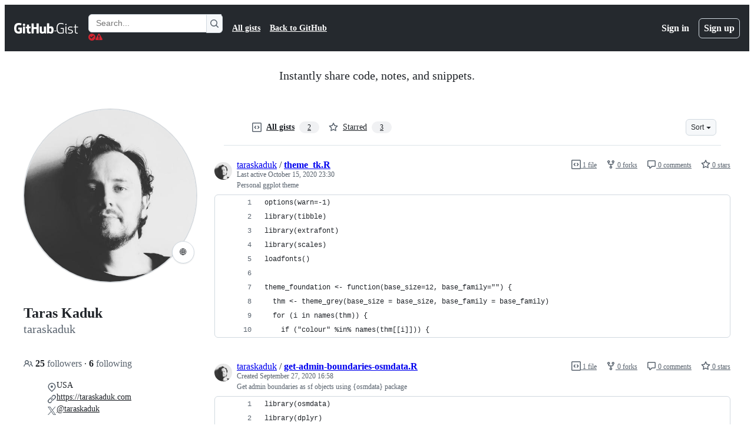

--- FILE ---
content_type: application/javascript
request_url: https://github.githubassets.com/assets/wp-runtime-4051bcafad67.js
body_size: 15493
content:
(()=>{"use strict";var e,a,d,b={},c={};function f(e){var a=c[e];if(void 0!==a)return a.exports;var d=c[e]={id:e,loaded:!1,exports:{}};return b[e].call(d.exports,d,d.exports,f),d.loaded=!0,d.exports}f.m=b,f.amdO={},s=[],f.O=(e,a,d,b)=>{if(a){b=b||0;for(var c=s.length;c>0&&s[c-1][2]>b;c--)s[c]=s[c-1];s[c]=[a,d,b];return}for(var j=1/0,c=0;c<s.length;c++){for(var[a,d,b]=s[c],t=!0,r=0;r<a.length;r++)(!1&b||j>=b)&&Object.keys(f.O).every(e=>f.O[e](a[r]))?a.splice(r--,1):(t=!1,b<j&&(j=b));if(t){s.splice(c--,1);var o=d();void 0!==o&&(e=o)}}return e},f.n=e=>{var a=e&&e.__esModule?()=>e.default:()=>e;return f.d(a,{a:a}),a},t=Object.getPrototypeOf?e=>Object.getPrototypeOf(e):e=>e.__proto__,f.t=function(e,a){if(1&a&&(e=this(e)),8&a||"object"==typeof e&&e&&(4&a&&e.__esModule||16&a&&"function"==typeof e.then))return e;var d=Object.create(null);f.r(d);var b={};j=j||[null,t({}),t([]),t(t)];for(var c=2&a&&e;"object"==typeof c&&!~j.indexOf(c);c=t(c))Object.getOwnPropertyNames(c).forEach(a=>b[a]=()=>e[a]);return b.default=()=>e,f.d(d,b),d},f.d=(e,a)=>{for(var d in a)f.o(a,d)&&!f.o(e,d)&&Object.defineProperty(e,d,{enumerable:!0,get:a[d]})},f.f={},f.e=e=>Promise.all(Object.keys(f.f).reduce((a,d)=>(f.f[d](e,a),a),[])),f.u=e=>7332===e?"7332-5ea4ccf72018.js":3088===e?"primer-react-eab8fb7f7531.js":82216===e?"react-core-b7854054c540.js":43934===e?"react-lib-b492ee0e2c35.js":6488===e?"6488-de87864e6818.js":42892===e?""+e+"-86c578f4fa0a.js":99418===e?""+e+"-9d4961969e0d.js":30587===e?""+e+"-8ee8ce5d4e19.js":72471===e?""+e+"-29a70f0e5076.js":4712===e?"4712-6fc930a63a4b.js":55229===e?""+e+"-566f8feccfd6.js":95768===e?""+e+"-6ebf46d0e6e7.js":62469===e?""+e+"-7063f8c06f17.js":51220===e?""+e+"-1830aac4fd9d.js":28546===e?""+e+"-ee41c9313871.js":40420===e?""+e+"-35fe8a8a8f6e.js":67602===e?""+e+"-b6c420946f9c.js":18312===e?""+e+"-eae0b7b61115.js":26744===e?""+e+"-863875e3115b.js":57026===e?""+e+"-d062b09b7206.js":90254===e?""+e+"-356bb354e3d0.js":89332===e?""+e+"-479350a254d3.js":41321===e?""+e+"-ed7a30980e80.js":25407===e?""+e+"-aea1fb34a334.js":83494===e?""+e+"-4cbcd8ac5623.js":83463===e?""+e+"-5267900d100b.js":87670===e?""+e+"-5d08fdd66534.js":40771===e?""+e+"-ca62077c4e68.js":66990===e?""+e+"-84f897786cd0.js":39360===e?""+e+"-af0eee0ad297.js":29665===e?""+e+"-96a2ad6dd82d.js":4817===e?"4817-04011b02de2f.js":91232===e?""+e+"-e2ace26ba06d.js":30721===e?""+e+"-e5e681208e2d.js":37294===e?""+e+"-f16363f17cc6.js":2635===e?"2635-f15ae7f1a3e0.js":81171===e?""+e+"-757517779b01.js":99808===e?""+e+"-82ea480038ad.js":49498===e?""+e+"-70e11631418e.js":67071===e?""+e+"-32ffa5fb649c.js":41474===e?""+e+"-dc871715e808.js":50414===e?""+e+"-9717bb0df693.js":51974===e?""+e+"-75fa423a85af.js":82075===e?""+e+"-c5b5bf3f158d.js":97068===e?""+e+"-2c8e697c6e8c.js":43784===e?""+e+"-4652ae97a661.js":17688===e?""+e+"-a9e16fb5ed13.js":80189===e?""+e+"-85f2ba1f5dcc.js":94112===e?""+e+"-58460a781c8f.js":86598===e?""+e+"-9306288d75a2.js":1901===e?"1901-8774eb59693b.js":90780===e?""+e+"-1a0f3d593ff0.js":15938===e?""+e+"-1bc2c363d5ed.js":97582===e?""+e+"-905c58277a41.js":90787===e?""+e+"-9c76db2bc97d.js":67733===e?"octicons-react-a215e6ee021a.js":78298===e?""+e+"-e2b301acbc0e.js":31475===e?""+e+"-2b0a1453a474.js":33915===e?""+e+"-05ba9b3edc31.js":98488===e?""+e+"-33604ad248e7.js":66483===e?""+e+"-297d50006c19.js":92415===e?""+e+"-7f334b6db774.js":48738===e?""+e+"-b1d552bb7fff.js":36590===e?""+e+"-e787e1b3c09d.js":22165===e?""+e+"-19124bcfb001.js":79199===e?""+e+"-fc8a81f6fee0.js":51519===e?""+e+"-d05cf6658c87.js":86608===e?""+e+"-18c4417912fa.js":94643===e?""+e+"-500a1ce728f1.js":69528===e?""+e+"-e318b4f03399.js":59535===e?""+e+"-ffa45096a071.js":13743===e?""+e+"-436b6014bcfd.js":49274===e?""+e+"-fd1bfdbfe2f0.js":62522===e?""+e+"-3e3f44aed73b.js":10535===e?""+e+"-85eeab6dc31c.js":51380===e?""+e+"-a378372ba7d3.js":10965===e?""+e+"-7dcc49fa6573.js":75289===e?""+e+"-9adcdf6f9add.js":91094===e?""+e+"-aa54d07acaae.js":73938===e?""+e+"-c946099d9f1d.js":2458===e?"2458-a2f4ea3f1bb5.js":82469===e?""+e+"-ffb673067033.js":76955===e?""+e+"-ab8f424c2d57.js":97251===e?""+e+"-fc1f2fd49aec.js":63574===e?""+e+"-cf68ff640a67.js":70191===e?""+e+"-36bdeb9f5eb6.js":48287===e?""+e+"-3d8f27bb9338.js":31406===e?""+e+"-66f20e5e2060.js":951===e?"951-d3604ed5812d.js":98055===e?""+e+"-f1bf604416a9.js":65746===e?""+e+"-699597b0ad33.js":50777===e?""+e+"-1cdda7f24a83.js":83403===e?""+e+"-1b54b2e41678.js":24774===e?""+e+"-d8e1865f3223.js":95767===e?""+e+"-f639a842de56.js":15043===e?""+e+"-158e7c91d3be.js":14381===e?""+e+"-01bff57de907.js":61024===e?""+e+"-199aa124bd0d.js":65440===e?""+e+"-a7ca58a065b0.js":15632===e?""+e+"-f921dcba7ff9.js":83193===e?""+e+"-da8fdc8cec9c.js":16729===e?""+e+"-e14af1795963.js":95542===e?""+e+"-66d8f81656bc.js":84185===e?""+e+"-5f2b22860f31.js":50924===e?""+e+"-6afbd2faf2be.js":78894===e?""+e+"-53c6b81eba7f.js":86391===e?""+e+"-ea3ad117e84b.js":14430===e?""+e+"-99e85792466d.js":49440===e?""+e+"-4e94405d5c8e.js":59299===e?""+e+"-561572ef93d0.js":24312===e?""+e+"-0be4a7150671.js":12619===e?""+e+"-e9190e1b55c3.js":16768===e?""+e+"-5ec9871fe755.js":22656===e?""+e+"-da404d357ff0.js":88778===e?""+e+"-db7ac7d4db61.js":57255===e?""+e+"-75220d96f72b.js":5552===e?"5552-64c947f6c55c.js":22934===e?""+e+"-677436d61d9b.js":9563===e?"9563-5b6b20e79064.js":15106===e?""+e+"-c5d87dae995c.js":94245===e?""+e+"-29280e30fab1.js":81340===e?""+e+"-49690b2e286c.js":51800===e?""+e+"-e2b501acab9a.js":21481===e?""+e+"-a66c6eab7bbf.js":53332===e?""+e+"-b0ce4096bd1b.js":26957===e?""+e+"-d20157d0e8eb.js":19749===e?""+e+"-90b5b5b8763c.js":9959===e?"9959-41d4ec36fc50.js":70949===e?""+e+"-208b3f15ef66.js":62515===e?""+e+"-7acc76046b67.js":71972===e?""+e+"-263808cc47df.js":62094===e?"typebox-15c481566f1f.js":15874===e?""+e+"-b2291e39bd2c.js":45230===e?""+e+"-15943c5d83b7.js":5853===e?"5853-0405a06c872b.js":16007===e?""+e+"-a629e97ccd37.js":20382===e?""+e+"-46e0b1fd11db.js":60023===e?""+e+"-3126e534b530.js":83510===e?""+e+"-0618077400df.js":30777===e?""+e+"-b0d7285e6ab5.js":36511===e?""+e+"-7714120a4482.js":72669===e?""+e+"-ff54a640071a.js":54920===e?""+e+"-b4d0b180e167.js":34522===e?""+e+"-dc086bc0eeaa.js":6623===e?"6623-a8b7048e3210.js":44185===e?""+e+"-ee8cad5884c1.js":39837===e?""+e+"-5f936ca22618.js":95984===e?""+e+"-bf9517a07851.js":42536===e?""+e+"-941e1e14123c.js":25941===e?""+e+"-384ae73deece.js":19829===e?""+e+"-73f57a4789a9.js":94735===e?""+e+"-d5bda49e12b2.js":46021===e?""+e+"-5358e8133b71.js":11468===e?""+e+"-7e3ad2dd45a3.js":45414===e?""+e+"-779b3b4dee8e.js":88843===e?""+e+"-6815986464ae.js":38642===e?""+e+"-a78d6a0965f5.js":44164===e?""+e+"-3dbc79b6a57b.js":58959===e?""+e+"-6d23f13c9978.js":14128===e?""+e+"-bef0381afd6b.js":59933===e?""+e+"-ac116eacf573.js":41803===e?""+e+"-e69dd11478a5.js":38087===e?""+e+"-f24b408f9fa5.js":86680===e?""+e+"-e18cb33a6de5.js":29765===e?""+e+"-ab0e29b7c97e.js":95950===e?""+e+"-1df02bd12ee6.js":92742===e?""+e+"-3f8b5c55c6d9.js":93436===e?""+e+"-de9b76147cf6.js":40948===e?""+e+"-fd27da064740.js":99899===e?""+e+"-ade2a8f9154a.js":13314===e?""+e+"-29a3c3fd2a9e.js":79018===e?""+e+"-6c26ae400174.js":50293===e?""+e+"-65c0fe1148a4.js":33721===e?""+e+"-c86729913827.js":8939===e?"8939-dc2345f9de75.js":6256===e?"6256-4f28f0460301.js":56718===e?""+e+"-6b467dfefd50.js":71719===e?""+e+"-928e62e0116a.js":77226===e?""+e+"-5cc56e1283a7.js":2791===e?"2791-7326cb264a62.js":47862===e?""+e+"-7fc9dce0ef91.js":60172===e?""+e+"-1edee3f9293b.js":27798===e?""+e+"-45d7218fa884.js":31966===e?""+e+"-fecfa8237ec2.js":47255===e?""+e+"-fcc9127ac0b2.js":86532===e?""+e+"-2ade314b2cbb.js":73701===e?""+e+"-bf55aaba5e9c.js":94100===e?""+e+"-974cb33a34bf.js":23585===e?""+e+"-074414ac5a6c.js":45710===e?""+e+"-e553f7388bef.js":51194===e?""+e+"-bec8d276bc53.js":40235===e?""+e+"-efa20330d9bc.js":91090===e?""+e+"-4b953ff2d121.js":89471===e?""+e+"-0bdddce909cc.js":13977===e?""+e+"-f44c458edfee.js":41374===e?""+e+"-434f33c1aaa2.js":99071===e?""+e+"-0ab3e1e1b53d.js":45871===e?""+e+"-6dee4631b8c1.js":64087===e?""+e+"-2674dd3c25e5.js":45786===e?""+e+"-41522946615e.js":46782===e?""+e+"-f5e0321e6e3e.js":95186===e?""+e+"-41e156e2646a.js":3728===e?"lazy-react-partial-dashboard-lists-81ce14c42fa8.js":28835===e?""+e+"-830ca50f20fd.js":49338===e?""+e+"-c6f0eebb6c7d.js":94666===e?""+e+"-5d13128b95f0.js":49953===e?""+e+"-24eaffb156d2.js":65674===e?""+e+"-44ea53aacb97.js":69810===e?""+e+"-636c50f98f2b.js":19422===e?""+e+"-b57e4893cf9d.js":69647===e?""+e+"-ab9deb8ca504.js":9532===e?"9532-112fa5673cac.js":66337===e?""+e+"-61dac9057f35.js":98578===e?""+e+"-1bf36437b1d6.js":77251===e?""+e+"-5c44de4d3448.js":15533===e?""+e+"-f397d205b29a.js":76165===e?""+e+"-2980f2cd30da.js":18957===e?""+e+"-206b5f74b80f.js":28813===e?""+e+"-0d96615c8000.js":47667===e?""+e+"-1a08ea381d2c.js":20050===e?""+e+"-550238cb7668.js":73158===e?""+e+"-6d775dcf8e5b.js":61243===e?""+e+"-3910da55b7f2.js":34105===e?""+e+"-2ceefa6aa5e5.js":97669===e?""+e+"-e73c125910b6.js":5858===e?"5858-c5a0ceca58f9.js":19046===e?""+e+"-5d2cea95f076.js":55598===e?""+e+"-767572f4ca59.js":83624===e?""+e+"-ae88b3bf85a9.js":25519===e?""+e+"-72ede83d6299.js":24388===e?""+e+"-c66d5500a298.js":38862===e?""+e+"-acb2f338ba0a.js":63793===e?""+e+"-82372dae3d69.js":16481===e?""+e+"-ff1095f56c34.js":50767===e?""+e+"-4855a9cbb130.js":16070===e?""+e+"-d717cabb7399.js":98432===e?""+e+"-c87f93a3b950.js":18567===e?""+e+"-289e8cf3fa14.js":39397===e?""+e+"-2562a0c96412.js":99661===e?""+e+"-d5b0839ee083.js":85357===e?""+e+"-a148d7f28628.js":76193===e?""+e+"-e450ab334113.js":68713===e?""+e+"-906d4e81beab.js":63012===e?""+e+"-89e39853aaa4.js":25573===e?""+e+"-337f79842efe.js":77601===e?""+e+"-ded456a4f8fd.js":28939===e?""+e+"-4e8f96e8df66.js":26220===e?""+e+"-039db632bc7a.js":56118===e?""+e+"-d7bf7d4d3afa.js":7077===e?"7077-0a6bdafea2c6.js":43405===e?""+e+"-6f8e03cf9cb5.js":89223===e?""+e+"-e7c680cc2988.js":10763===e?""+e+"-753b96567b79.js":72234===e?""+e+"-134b667052fb.js":64936===e?""+e+"-ae554f470a15.js":56427===e?""+e+"-34522ac0fdc2.js":66982===e?""+e+"-a23ab6c96cec.js":67899===e?""+e+"-9edcf2950a3f.js":29458===e?""+e+"-9066f6a69cb3.js":58738===e?""+e+"-cdf3d59e1ffd.js":66164===e?""+e+"-85a69d05c8ea.js":31856===e?""+e+"-715556cb9ec4.js":21570===e?""+e+"-210475abce2f.js":80594===e?""+e+"-b4f6104a61ea.js":3287===e?"3287-dcdbef1b96cf.js":98145===e?""+e+"-2d0072543b94.js":4950===e?"4950-1f16c60040a7.js":32147===e?""+e+"-8438dbd87d49.js":700===e?"700-b01a794b8deb.js":32539===e?""+e+"-35992cf3422e.js":35191===e?""+e+"-0f343ed740c3.js":39727===e?""+e+"-f43faa296815.js":71123===e?""+e+"-cd1234c2770e.js":40294===e?""+e+"-5c2fa23e4a46.js":73148===e?""+e+"-9948f4ba8472.js":22663===e?""+e+"-80b4f05b5c9d.js":80775===e?""+e+"-ba7d9c38d495.js":20991===e?""+e+"-5e2b5a33c7e4.js":87093===e?""+e+"-267d37a5814b.js":95956===e?""+e+"-5cfd0d0e4802.js":68034===e?""+e+"-964ea205dc56.js":40744===e?""+e+"-5a187710eb73.js":10288===e?""+e+"-c9514cf3f550.js":44925===e?""+e+"-e1f5e88a0299.js":60972===e?""+e+"-43476c69c8ef.js":89661===e?""+e+"-0764a336fdac.js":92324===e?""+e+"-9eb3f41ee23d.js":71144===e?""+e+"-093189938116.js":6080===e?"6080-a91ac907d0ec.js":95539===e?""+e+"-614746dd88b4.js":49222===e?""+e+"-7701f139f93b.js":40986===e?""+e+"-ff476361fd2f.js":38192===e?""+e+"-2a9fa401fbb6.js":64428===e?""+e+"-5ad9d9beb591.js":28077===e?""+e+"-9579b7b0cf1d.js":13475===e?""+e+"-f1567cae270f.js":77295===e?""+e+"-693daf8e770c.js":81404===e?""+e+"-9f940db33ccc.js":32670===e?""+e+"-39ee451241e0.js":70410===e?""+e+"-f72a2a70a9cd.js":96415===e?""+e+"-30b6b1328b8e.js":26559===e?""+e+"-49e855a90106.js":88954===e?""+e+"-314bcd2e5215.js":96186===e?""+e+"-3917a5fa79ae.js":15607===e?""+e+"-b8f8a8551e23.js":16327===e?""+e+"-843fb35c49ed.js":63842===e?""+e+"-1c573ca09751.js":91829===e?""+e+"-cd501e2d1823.js":77263===e?""+e+"-d2e21adb6bd6.js":58798===e?""+e+"-3615b4286f00.js":22108===e?""+e+"-3cf667e81cd6.js":78143===e?""+e+"-31968346cf4c.js":15237===e?""+e+"-b88e72441532.js":54180===e?""+e+"-2fca44c981d4.js":36826===e?""+e+"-a3a209440fd4.js":81028===e?""+e+"-5b8c5e07a4fa.js":6860===e?"6860-220dd4c2ff40.js":72241===e?""+e+"-59599515d2b7.js":63523===e?""+e+"-cd06bec16f4b.js":55046===e?""+e+"-4d40edba7893.js":43539===e?""+e+"-0841bb5c3726.js":19241===e?""+e+"-1b572a11e460.js":40898===e?""+e+"-0536fe742027.js":46203===e?""+e+"-ea1f7b64afce.js":22797===e?""+e+"-ac50d37c8a10.js":"chunk-"+e+"-"+({15:"a765eafe26c3",232:"705c43c3470e",236:"7408c5be4edc",422:"713203a22800",793:"d14a78bd4298",998:"0f1a800986e2",1067:"252325206be3",1122:"1d683a006a2a",1414:"9576951e90d2",1438:"54c79ae92a69",1560:"1e138fcf10d4",1620:"1d66d78acd2d",1650:"3f45e6ad1274",1904:"2240623a6293",2278:"76b5190b7eec",2403:"40013568f9da",2620:"e140e735cbb3",2726:"8899e584e490",2797:"dc322f079fec",2817:"f664ba9034c4",2965:"6e50f79c165e",3213:"8dd21b5c07df",3513:"7d72ea2c8b87",3622:"2702022d5e81",3744:"daa6833b7ea7",3852:"5a5fc7be7929",4108:"337c131827ad",4120:"e64afd8b251d",4717:"f1f6efc91c9c",4791:"a3244d661c62",4877:"a2d349711f79",4982:"8e0c913dc703",5110:"54bb27455f37",5130:"86894cfadb2c",5922:"c935a9ba1191",6237:"31a53b8ded96",6828:"e189b7fa1723",6873:"15c0270cb199",6912:"330941d5fd05",6951:"a2ccf363b0bd",7036:"18ebf845540b",7359:"cb11f41665bd",7451:"ffa3bfaed5a8",7510:"898756ba2f17",7692:"ce0656392490",7952:"7c473f9ccd34",8078:"e17db7704648",8206:"e019b31434cf",8316:"929375f04e50",9171:"c088d0e493c0",9282:"c6603fae6295",9374:"563b152f83d1",9454:"32d989fb630c",9915:"c31e82a3940b",10005:"fc4f2a32fb67",10139:"e52fe8a12f5e",10259:"3cb79d9bb607",10494:"d107ff3e32ea",10968:"675ef4844d53",11142:"eb47b98431b8",11326:"772994c289e5",11421:"b0a8428f5e43",11433:"7df5dc0f86f3",11709:"2cf0bc3eec2b",11741:"76084f2170b0",11888:"be3d847e0c0c",12244:"5f355698da7e",12891:"af349d83fbcb",12947:"41e8312e1076",12951:"d776bb4f127e",12978:"6a77d7350a19",13063:"1dea99537eb8",13139:"b3eebd588647",13583:"574b38d1515d",13691:"be8f2da7ca41",13726:"1b4e6762fded",14089:"e25c2ff32de0",14115:"5562aab1616d",14443:"0090f4b18571",15151:"ee7c80e9ff9f",15247:"a155f66a815d",15717:"70b294d34500",15882:"db3bc59ef2c1",16134:"c8f930576ec0",16247:"b9ed376590a5",16387:"d9f3990826e7",16449:"e782d1b7ad29",16721:"b8139d294f75",17515:"ce2a264f8c2f",17702:"ee45c9795ba3",18155:"d9464e3abc31",18207:"13947ede21ae",18302:"2428847e817b",18380:"8a5df03eb5b7",18440:"796be3ebd587",18610:"6b01c4be2483",18653:"2fa35b5787f7",18697:"d8dc17a19c8d",18734:"8ff3b5a20b89",18885:"5300e8ae5ca4",18996:"7e79067384bc",19249:"49d8ca395561",19289:"432505d129f8",19492:"c4c287de4efc",20205:"0670a61d4a41",20832:"f3fee70fcdb6",20872:"7da3faae5a78",20964:"82860d715fba",20965:"3823e6da2a48",21045:"7c7d158cb1ca",21118:"d3554ad6a72a",21132:"d2134cf0a1bc",21403:"9e66c8c89d25",21420:"49d6413d47af",21446:"f7b8ee7de3b1",21832:"4101d9e8c313",21914:"1420383e1d61",21932:"b81ead762fa6",22094:"62232cdbdf24",22220:"727465f396f2",22586:"7c2a454ebe02",22809:"58689ee661a5",23238:"04d6f5c9a917",23271:"8f1ccb0df2ac",23906:"ad50d23181e5",23964:"19a361a007cf",24159:"b3021f78aae7",24630:"f20da5322ceb",24698:"49fb9adce02f",25037:"c975c7e9922b",25364:"70072728bfdf",25430:"f6c01e731cb3",25570:"491e1620d640",25618:"2df00cc01ea6",25670:"c5931525e2ea",25786:"f4bc750a21f5",25933:"b1abdbed2855",25966:"59ccffcc4bc6",26018:"30cf48e0a370",26383:"d0a2eb23aad0",26414:"12116778bfcd",26590:"12d4cfeeb1f6",26778:"4521baaa1aeb",26990:"560194dfdf42",27202:"49d54a74f414",27262:"d142b77d3061",27281:"48787ab51161",28197:"4ea14e53835f",28224:"54dfdfe964aa",28230:"3bcb346d70b2",28566:"984fa3d8ec70",28747:"7718ae754a5b",29103:"c45f05b466f9",29308:"e411a5cbe27b",29332:"22d216989173",29336:"59325811242c",29390:"88dfa3824665",29510:"fed08df60977",29649:"e3c297319eeb",29734:"0ac0c6e97e23",29799:"0adc3a35fe51",30032:"8963d7193ffc",30052:"f4eec818abf1",30522:"74b8118759c9",30970:"6e020a51e000",31085:"094337b82c69",31164:"e2e25ac30d65",32140:"4e3aa5ba49be",32274:"94c0685864b2",32420:"dc89b51dbce8",32499:"3cd25b1834aa",32623:"076276cd9c2d",32686:"ca5ba9f18878",32791:"5b62b1b90f10",32882:"5cabda3c35f6",33063:"fa370d002d17",33344:"23b7db876c17",33352:"0c31e558845f",33671:"df023e98ef35",33710:"3c3ed926e1e5",33789:"465253c3b8bf",34115:"a9dd4fa52ae2",34580:"9b19c182654c",34611:"efd1b9842a93",34756:"1d1f26987dbd",34958:"586c8472b4c7",35011:"e7375c78f80e",35133:"08c1a1f5485c",35563:"0a39ea1e5f75",35974:"5eaac1043b09",36117:"848d727c9416",36286:"d20b1d19b2db",36824:"afd2b01ce39d",37046:"ad2a5e91073f",37155:"08a23e5b8ec0",37260:"cff3ec3126c0",37263:"6c1483e41458",37445:"4238a93311b0",37529:"737f59b2f56f",37628:"9abfc531317b",38334:"7dab57ffe960",38579:"d3f1894b7307",38705:"ce6704c63254",39075:"3a35fe0f1445",39166:"8cef0283b21a",39344:"305c667a89a6",39389:"e9f949856b11",39460:"fb130a017fcf",39481:"cf6707f5bbed",39525:"3dd522d5dffd",39539:"47510960ec13",39721:"7999efb20d09",39877:"a4c0a6bdd090",39945:"9c46ab87f0dc",39997:"bd590e42f932",40017:"0f830534ec3a",40230:"1ee11707cfaa",40320:"591977635d9e",40484:"8a025dc7d5ca",40557:"1bcb6abdc127",40588:"b530449ef290",41021:"3f94e7acef19",41079:"731a48d9cc55",41269:"ef96a5f1e0fe",41740:"f3f3946b6c78",42050:"e897fa75328f",42241:"4e57fd506553",42259:"cabaec62cc74",42428:"48293c0712d5",42564:"9862d70341b4",42570:"6473f5d63913",42671:"2420b830c017",42962:"ab965b3866b9",42966:"a70397151612",43024:"46d999154add",43086:"b84d393f301e",43182:"e6d3549eb04f",43420:"4ed25e93b132",43598:"0376596b2064",43862:"d243cb91d102",43933:"5202399e868f",43942:"d457c9f1eb13",43958:"ed52a44362d3",44132:"7a4615e57cc7",44569:"d896facd9585",44647:"05d8443569c6",44668:"6aedad1e5665",44680:"692ea8d797d8",44712:"d152e0fa5d10",44800:"3c2e611aade6",44839:"c81d895ccf87",44949:"0e3ac1247d03",44962:"f9a3dff391e2",45196:"06b3741e4578",45273:"3e0280477d51",45641:"e4ebc9b65cc0",45724:"7caae98d7d0c",46115:"f80ce1e5617f",46205:"b112765eb511",46728:"3bc1062bb946",46751:"27a9e2e24982",46997:"a33d505688f3",47009:"648db111f2ed",47059:"373c517012e8",47084:"ac9668e4b223",47165:"fecd68ae2d1c",47177:"62833660d702",47368:"391069f569c6",47444:"969894ad0527",47627:"d98423968ab7",47631:"a34ae77c7e67",47657:"65feee50e979",47985:"c8f8ea47829b",48276:"246c963881ca",48421:"a694fde67596",49075:"06f5cd87995d",49342:"bb55e6f87269",49370:"01fa409c39c1",49565:"95196dc3746c",49821:"bafba1d10a3a",49916:"35d670f898c2",50286:"f1445fda24a2",50674:"48d48004dc60",50811:"867fc7749d82",50841:"23e94dc8b49e",50955:"720cedd92e13",50959:"a316bb4e0856",51218:"d9fc2fcc2537",51419:"059be1cf6af3",51560:"4168d16322a5",51938:"50dead1c1b4d",52185:"71e25fb5c506",52538:"00e466861b58",52583:"7ce204adf50c",52745:"52862dba011a",52777:"d96206b00b35",52791:"bdecc5f4df26",52912:"1c2a20011684",53062:"0e244eb53d3d",53902:"8a31c2df9850",53903:"f8de31dd6c0d",53945:"e029862e6457",54300:"b18fd318c9da",54563:"27f114d111aa",54682:"4f755850fd97",54808:"aa3c912f449b",54886:"94b7f89f4bd4",54887:"6e31f004f4fa",55004:"b3c268e07811",55316:"e98b876be97d",55586:"cd48b85f00fc",55749:"59baf6aa1a01",56302:"6d8f2f0293c1",56364:"018f8582a2ad",56832:"83a9f86fd879",56922:"affab7a73f28",56940:"27070c9639e5",56952:"2f7c059e38da",56966:"83357ebc11d1",57492:"f256b62b9837",57512:"6e0f2ecd5686",57803:"82b482defbbd",57886:"bede840151de",57923:"edea4652a825",58579:"2288478074d7",58879:"b10e4a2b08e6",59355:"8cdcb751bf8c",59460:"fcdfa3e3eeef",59644:"44dd88c026b7",59702:"55aabe0da3b2",59846:"97861cdac10d",59930:"77bc7320027b",60198:"3c99ea3d4e40",60275:"cf2ad8d8affd",60764:"891f5bd3c5e7",61282:"ef4a137a8ed9",61286:"b55f0dc13d8c",61343:"cf82b5510d19",61483:"e93925b738e7",61653:"17f7beb5b5eb",61821:"d5b1732f6239",61989:"7ada69daaf58",62067:"b7b6fcbf9672",62088:"d98d239b1b85",62095:"43d07e8744bd",62286:"dba7958fa507",62398:"484bc74f2795",62493:"0a8c9f5e956a",62680:"0754f0cf9b70",62709:"4d34075f7321",62735:"73b8f1985de7",62799:"6535c5ffa514",62879:"eda9023812d9",63062:"cdd635b38992",63317:"1f2320ff862e",63567:"72e434bd3e1e",64114:"9ac0493ecd3d",64269:"41d313baedd2",64343:"74b0b5b82e43",64346:"b333e12d4c61",64380:"5d3308d2bf95",64427:"14029a8f7a3e",64449:"a84eb3567e54",64640:"84fe52ccc3c1",64756:"5935b5676e58",65185:"0a9ee654aa6b",65550:"b53b90d25401",65927:"c1e99a20b44e",65945:"67855efcf10d",65972:"dcfee062ec88",66446:"9c124e2b7389",66669:"874292c6fc07",66721:"d75d585cfccd",66770:"5b0a08f24f68",66948:"16c307b8dded",67048:"7811bafe7ef4",67125:"31fb83490400",67216:"3b51236b5b57",67246:"7467509a51fe",67282:"cee07c97bd32",67380:"5eef5d78da69",67664:"856917e38efd",68030:"014394a238c2",68175:"7d0995651c96",68332:"289d97320c35",68377:"90144b3c17c3",68542:"fb87d19b1ee6",69038:"29e02712c9b3",69458:"060f94b2c6d4",69681:"17da36c81c4a",69817:"93bde92d309f",69847:"570de3ffcd77",69994:"59d9e16e4357",69995:"d6213abbdf46",70198:"1918c0872bf6",70398:"1d00dd981bb7",70558:"ed78829730eb",70675:"ec08e0520037",70884:"7e3108ca8456",71311:"85aa813a34d3",71394:"ae293a25c0f4",71527:"f4f98ebd6d16",71764:"6e1b1748d699",71859:"90d97b0712d6",72077:"b248dccb7d83",72138:"1286f067f2dc",72552:"509f20f59e5a",72825:"9da7307c5d1b",72981:"165cbf371d63",73048:"a6c6f170859e",73094:"0075e11cee9f",73188:"f373cc62b1ed",73250:"02f412de5f01",73270:"4d78e6e52d72",73472:"2a8fa6263407",73597:"87953208fe06",73617:"13914b7d5aba",73811:"50dfafb965e4",73868:"448092df8354",73894:"1a0391af72a4",74222:"632e43d1e17d",74259:"e625b6f8481b",74631:"b41bf72e7fbd",74685:"ae38242df23d",74822:"1fd52770d6e1",75043:"183fc2b9e4f3",75595:"27b9b15f6517",75608:"9c74e79f8cb2",76168:"3877b36a4856",76196:"4711dccc5db3",76791:"c11633be6f3e",76836:"ef53eeda3d0e",77200:"b9fb12fa82bb",77466:"893a1553cb05",77774:"bdacf5e96080",77784:"c517e1293565",77788:"ac788dd94017",77868:"01a2aa29831e",78055:"70c3568ed633",78112:"855b1aa17aa8",78402:"d5ab4d0b90d9",78494:"88e0915e7397",78701:"924fa022ebf0",78902:"552e16b9f29a",78910:"d4116064d2bf",79012:"518b341497ef",79347:"58c315585b4d",79400:"de24cc048a4d",79720:"52b585de3ccf",79826:"12e990892c95",79833:"b3919f8f2c59",79960:"59ee17590f4b",79989:"eccfe1f08bba",80280:"3dd0a02734f2",80391:"6b190f0afc6e",80690:"3165bbe1c6ea",80738:"441c64382bd2",80916:"e0970af0f4a9",80946:"ea5da88b2b95",81441:"b7e8a7ec632a",81547:"654bce9d4fb9",81867:"97f8929e34ad",81941:"4209587d2821",82065:"ffb1994b2977",82066:"31b75e9325e3",82129:"f7892ff2c29d",82261:"b28595762177",82375:"a4a5c816c4be",82409:"b6deb23ad4de",82567:"eddd67397f53",82692:"4e5fec5a3998",82719:"32c72e6353c8",82794:"b26a0ee45488",83042:"84957c2d2cc1",83070:"2cbe55d8785e",83096:"c685e7935e93",83625:"d3e21b827e68",83872:"49235427f4d2",83899:"360708139562",84271:"306b86a343dc",84333:"42de909afbb7",84495:"42c90337984a",84858:"4c49b2c3a41b",85067:"8322f19a2efb",85078:"f507d040c701",85283:"9f65574fbedc",85530:"90db7f72dc69",86091:"ae926b6f86d8",86093:"5f2d41262fcb",86190:"5ea7d967be26",86427:"5edc8ce169a1",86503:"70b163c2a2e7",86679:"6af2319786a1",87107:"457278a23d66",87368:"04812d1697c7",87580:"09f5c6f851d1",87676:"fe4072a3647b",87929:"0b4af09b162c",88014:"04da50ceb4f6",88096:"8ee3f0028182",88129:"12312a876283",88566:"28b4a0061d99",88646:"49299e85036b",88990:"2f87c0e026c2",89034:"c332d8d2776c",89150:"9670777d56fe",89447:"ab693eff0b7d",89770:"9c65b428d918",89838:"c9b0cf64b22e",90448:"9f788bdc0171",90675:"ebb31162a2c3",90851:"6d7d914de656",90910:"52c587873a33",91189:"8bdaed985fde",91303:"1da0027357bf",91480:"dd93ebfea491",91686:"9ed223e1c74b",91707:"fbc4b3e96fe8",91710:"35c6b7ce8ecf",91822:"91640071d229",92062:"e70cce2df3af",92077:"cedfdba2ec6e",92118:"275902f81b9b",92198:"61956a8d4755",92586:"0810beb79b4a",92624:"e45fea824334",92658:"3adb3ce6a562",92975:"95607b2c13e4",94334:"dee755b5107d",94398:"0f5833fa6069",94692:"26c5b0b6c95c",94814:"3be184489229",94850:"576f920bb3f7",94934:"c2d67eb8f0d8",94980:"d07d78061844",95672:"f8cc4baac616",95839:"286ad5d14f13",96452:"7504a428db70",96701:"f92435be0e78",97001:"bc0d56d09156",97038:"2b9823522fa5",97262:"566f72f807ff",97391:"0c16bcb43597",97446:"004fdc1267cd",97513:"af5db5aa7486",97533:"148cc3262f5d",97602:"de3a8a5b9d55",97763:"beab8c3a2b00",97817:"8e99b987fc45",97836:"d2506ed0cd68",97940:"0e008e99df5b",98390:"fe3458883c3f",98529:"9a851c6909ff",99259:"3bb0444fed6f",99685:"28daab47e5fb"})[e]+".js",f.miniCssF=e=>3088===e?"primer-react.ba8e7c6202eb5114c3af.module.css":51974===e?""+e+".040004d38d06c265db02.module.css":15632===e?""+e+".5d73fe29cadf4ef326f0.module.css":14430===e?""+e+".c9a55350d61c7b65d19b.module.css":95984===e?""+e+".e9a1e209591fae335b9f.module.css":42536===e?""+e+".49af084d54372a7d84ce.module.css":25941===e?""+e+".0615a93ca7cae1d0cc95.module.css":19829===e?""+e+".38578ca9756987b1553f.module.css":88843===e?""+e+".8e0d46b8170dd392d01d.module.css":6256===e?"6256.69f2660573daa37ff8de.module.css":3728===e?"lazy-react-partial-dashboard-lists.13d94cecaee55f43209f.module.css":78046===e?""+e+".9b26ec0ea94264c95017.module.css":""+e+"."+({17:"c3976c4c101826cdd15e",541:"0da38841fb8f95d09568",1067:"54e0a288efe9189ac2d2",1650:"9d926f69ee309a45d0df",2090:"60cc355d1ba1d98557e7",3201:"1eaf75cc67ec112a8b0a",4048:"83bad2521b5752b4f8cd",4494:"49001ac78900b79e7a0b",4717:"f502b7b14e3ff3edc71d",6315:"1eaf75cc67ec112a8b0a",6873:"44b521786393825e5c12",7275:"4bd5b20d56a72071b91a",8532:"89739890f7f3b0e6d4db",8971:"4a72bb3e84411fa5ffaf",9389:"1eaf75cc67ec112a8b0a",9779:"f1b6db829e5b59cf23ba",10005:"0c647c17c7053a49e590",10224:"a82575d867ebca64c760",11326:"1eaf75cc67ec112a8b0a",12794:"3c7d121d73e71a850a94",12964:"d06aea082c89b9ee91b6",13398:"3b3daa1a8488fddb1299",14115:"398704c7065ef8f4c3eb",14148:"e0123aad63468b22a3d8",14813:"1fd9b6f173d06456a166",14814:"29aaeaafa90f007c6f61",16247:"3ca798e459a1193ac10e",16702:"30736d4aa7b2b246dd6f",16902:"1eaf75cc67ec112a8b0a",18264:"a0d61ce81b2c0387dac1",18885:"1f0c6033cedbce81b833",18951:"281a8ca409c75c4a7f6e",19667:"2cfedb9733935bd0ee94",20965:"0c647c17c7053a49e590",21403:"55e8526b4ba05421e61f",21628:"aedb11e8ff8a3d3754bc",21859:"56bc17894b7f9f88f1e4",21932:"e4ec86645fa00e85666a",22220:"a636e3de5ed685592460",22225:"1eaf75cc67ec112a8b0a",22633:"492064d14ea999a11dbe",23048:"2cf8290f43b251d573e6",23264:"982d068ef64a6f02ab1b",24291:"933100a30c03fd4e8ae4",24356:"5f5a06ee63b09d68ffad",24756:"a2d1d788a467adbf504e",25311:"85b66034ce4312cc5a3f",25670:"c613b4d2da2b7e3549b7",26660:"c73121517c8fe25c4f72",27202:"31e38dfba9a89d424e4f",28633:"4f47147a32c89ffb4097",28773:"1eaf75cc67ec112a8b0a",28970:"1eaf75cc67ec112a8b0a",28974:"7f8f58e0a2f1e444f81c",29308:"a534a8bd8dc293f29cb7",29442:"c80c0d3cddd52c2bacc7",31146:"1eaf75cc67ec112a8b0a",32791:"72b0fca9b0eff4c749ef",33344:"d8faba3c398b733ecf45",33671:"78653a2fddda238d9b46",34580:"aaf3fc5176becb7d72db",35974:"6d0656310d93cb1fda44",37155:"3f5750f1914da2140c7c",37260:"9b0ccbbbac5f02a7a79e",37415:"1eaf75cc67ec112a8b0a",37904:"ebf631d7ca4c8bbe2530",38074:"1eaf75cc67ec112a8b0a",38557:"7bad11626f9d1337995a",39481:"3ca798e459a1193ac10e",39945:"92b52904a1c54c3ac13d",40311:"3debb25c4869627b7f7f",43086:"7557df68dbab4e838b97",44483:"22ae279bb9c9c3f7844e",44712:"eeaacb47594d897dcf55",45338:"1eaf75cc67ec112a8b0a",46846:"f807199e9942629c23c5",46955:"48bf8f3e30d26dea6622",47059:"92b52904a1c54c3ac13d",47657:"b14b6fddffe5b4a1fb97",48221:"6fdb63f3c6d457a8a237",48727:"1eaf75cc67ec112a8b0a",50286:"5f9f56285a53c728aff0",50531:"1eaf75cc67ec112a8b0a",50757:"bef72f1f9b0e81702798",50811:"179380a470d8491760e9",51387:"4b955c3614fc87173727",52791:"70becf2fbc10400c7a5a",54682:"1eaf75cc67ec112a8b0a",55378:"e48ca7b1b5ab9b83879c",55485:"a534a8bd8dc293f29cb7",56922:"e44bcd71bcc4d4d0f7ae",57293:"1eaf75cc67ec112a8b0a",57415:"b1fae512e73892d96c1b",57431:"1eaf75cc67ec112a8b0a",57500:"7754afbbe0c87a095297",57923:"e018ec415fecbaa41852",58281:"1eaf75cc67ec112a8b0a",59195:"c60cdb31830b632b5d7e",59397:"80a5db67f22885c77b31",59450:"dfc7d19dd0d8fead44b2",60229:"1eaf75cc67ec112a8b0a",61526:"94686d0a034580886412",62095:"97d1c32544697cb0971d",62482:"a92cd61971ece16d25b4",62879:"23810578b8086dc267a4",64008:"ca6e0ffdf86660992f38",64380:"e6358b4766b602fac016",64492:"1eaf75cc67ec112a8b0a",65404:"1eaf75cc67ec112a8b0a",65845:"a06346d0d14606ec040c",65972:"94b324eb29e2e0495284",67216:"753d458774a2f782559b",71085:"44c90c614f3de7f2fbc5",71699:"1d1b79e779bab56196fa",72560:"1eaf75cc67ec112a8b0a",72966:"869bd58aa1519a8fea5b",73188:"3ca798e459a1193ac10e",73270:"795adcdf9c0be5a1571d",73369:"1eaf75cc67ec112a8b0a",73472:"c8d18d8361bf9d505651",73560:"1eaf75cc67ec112a8b0a",73575:"1eaf75cc67ec112a8b0a",73990:"f14a9cdc9da712615b63",74650:"957fdbd0830c2e563892",74667:"dc7fd265f8acb0aa8d63",75134:"21c2c99714ecb8ea985e",75733:"024266711d55c19f515e",76168:"149549fe21768d44315e",76413:"1eaf75cc67ec112a8b0a",76512:"1eaf75cc67ec112a8b0a",76949:"68a42b6158381ba6b3ca",79222:"49036e0c9d7edae47e35",79326:"e296ee54db47c90f2c06",79989:"f61224145c0378356e28",82065:"3ca798e459a1193ac10e",82129:"3524561d81dd4c0db288",82261:"92b52904a1c54c3ac13d",83846:"1eaf75cc67ec112a8b0a",84333:"1eaf75cc67ec112a8b0a",85243:"1eaf75cc67ec112a8b0a",85733:"9e82db579657cec6a561",86427:"a030c176deb979f7b8bc",87107:"fa88974a7ec211af9d2d",87861:"a9986a86b79238eb0d5d",88096:"96c1719062da3140e828",88179:"09b115d5285d32d541d6",89316:"3debb25c4869627b7f7f",90851:"131b3741eb98ee125bb2",90920:"1eaf75cc67ec112a8b0a",91472:"1eaf75cc67ec112a8b0a",91491:"803287f2eeaa53ee6918",91570:"e5695eff3607b88f8030",93034:"e03b6b22f403c0920730",94692:"753d458774a2f782559b",94966:"14d9e4484bef8b533a5c",95294:"aeac1b8739c7db95e377",95721:"1eaf75cc67ec112a8b0a",97355:"6fdb63f3c6d457a8a237",97817:"79652b5783175d919a67",97927:"3a9429ce9c1d04863dfe",98373:"9f897fdc847172d35006",98529:"11f009647c0404019a23",99300:"2a784bcd2c97433d94e8",99996:"aae1450ff6cd7be4e4dd"})[e]+".module.css",f.g=function(){if("object"==typeof globalThis)return globalThis;try{return this||Function("return this")()}catch(e){if("object"==typeof window)return window}}(),f.o=(e,a)=>Object.prototype.hasOwnProperty.call(e,a),r={},f.l=(e,a,d,b)=>{if(r[e])return void r[e].push(a);if(void 0!==d)for(var c,s,j=document.getElementsByTagName("script"),t=0;t<j.length;t++){var o=j[t];if(o.getAttribute("src")==e||o.getAttribute("data-webpack")=="@github-ui/github-ui:"+d){c=o;break}}c||(s=!0,(c=document.createElement("script")).charset="utf-8",c.timeout=120,f.nc&&c.setAttribute("nonce",f.nc),c.setAttribute("data-webpack","@github-ui/github-ui:"+d),c.src=e,0!==c.src.indexOf(window.location.origin+"/")&&(c.crossOrigin="anonymous")),r[e]=[a];var n=(a,d)=>{c.onerror=c.onload=null,clearTimeout(i);var b=r[e];if(delete r[e],c.parentNode&&c.parentNode.removeChild(c),b&&b.forEach(e=>e(d)),a)return a(d)},i=setTimeout(n.bind(null,void 0,{type:"timeout",target:c}),12e4);c.onerror=n.bind(null,c.onerror),c.onload=n.bind(null,c.onload),s&&document.head.appendChild(c)},f.r=e=>{"undefined"!=typeof Symbol&&Symbol.toStringTag&&Object.defineProperty(e,Symbol.toStringTag,{value:"Module"}),Object.defineProperty(e,"__esModule",{value:!0})},f.nmd=e=>(e.paths=[],e.children||(e.children=[]),e),f.g.importScripts&&(o=f.g.location+"");var s,j,t,r,o,n=f.g.document;if(!o&&n&&(n.currentScript&&"SCRIPT"===n.currentScript.tagName.toUpperCase()&&(o=n.currentScript.src),!o)){var i=n.getElementsByTagName("script");if(i.length)for(var u=i.length-1;u>-1&&(!o||!/^http(s?):/.test(o));)o=i[u--].src}if(!o)throw Error("Automatic publicPath is not supported in this browser");f.p=o=o.replace(/^blob:/,"").replace(/#.*$/,"").replace(/\?.*$/,"").replace(/\/[^\/]+$/,"/");var l=f.u,p=f.e,h={},m={};if(f.u=function(e){return l(e)+(h.hasOwnProperty(e)?"?"+h[e]:"")},f.e=function(e){return p(e).catch(function(a){var d=m.hasOwnProperty(e)?m[e]:3;if(d<1){var b=l(e);throw a.message="Loading chunk "+e+` failed after 3 retries.
(`+b+")",a.request=b,a}return new Promise(function(a){var b=3-d+1;setTimeout(function(){h[e]="cache-bust=true&retry-attempt="+b,m[e]=d-1,a(f.e(e))},0)})})},"undefined"!=typeof document){var g={29753:0};f.f.miniCss=(e,a)=>{if(g[e])a.push(g[e]);else 0!==g[e]&&({17:1,541:1,1067:1,1650:1,2090:1,3088:1,3201:1,3728:1,4048:1,4494:1,4717:1,6256:1,6315:1,6873:1,7275:1,8532:1,8971:1,9389:1,9779:1,10005:1,10224:1,11326:1,12794:1,12964:1,13398:1,14115:1,14148:1,14430:1,14813:1,14814:1,15632:1,16247:1,16702:1,16902:1,18264:1,18885:1,18951:1,19667:1,19829:1,20965:1,21403:1,21628:1,21859:1,21932:1,22220:1,22225:1,22633:1,23048:1,23264:1,24291:1,24356:1,24756:1,25311:1,25670:1,25941:1,26660:1,27202:1,28633:1,28773:1,28970:1,28974:1,29308:1,29442:1,31146:1,32791:1,33344:1,33671:1,34580:1,35974:1,37155:1,37260:1,37415:1,37904:1,38074:1,38557:1,39481:1,39945:1,40311:1,42536:1,43086:1,44483:1,44712:1,45338:1,46846:1,46955:1,47059:1,47657:1,48221:1,48727:1,50286:1,50531:1,50757:1,50811:1,51387:1,51974:1,52791:1,54682:1,55378:1,55485:1,56922:1,57293:1,57415:1,57431:1,57500:1,57923:1,58281:1,59195:1,59397:1,59450:1,60229:1,61526:1,62095:1,62482:1,62879:1,64008:1,64380:1,64492:1,65404:1,65845:1,65972:1,67216:1,71085:1,71699:1,72560:1,72966:1,73188:1,73270:1,73369:1,73472:1,73560:1,73575:1,73990:1,74650:1,74667:1,75134:1,75733:1,76168:1,76413:1,76512:1,76949:1,78046:1,79222:1,79326:1,79989:1,82065:1,82129:1,82261:1,83846:1,84333:1,85243:1,85733:1,86427:1,87107:1,87861:1,88096:1,88179:1,88843:1,89316:1,90851:1,90920:1,91472:1,91491:1,91570:1,93034:1,94692:1,94966:1,95294:1,95721:1,95984:1,97355:1,97817:1,97927:1,98373:1,98529:1,99300:1,99996:1})[e]&&a.push(g[e]=new Promise((a,d)=>{var b,c=f.miniCssF(e),s=f.p+c;if(((e,a)=>{for(var d=document.getElementsByTagName("link"),b=0;b<d.length;b++){var c=d[b],f=c.getAttribute("data-href")||c.getAttribute("href");if("stylesheet"===c.rel&&(f===e||f===a))return c}for(var s=document.getElementsByTagName("style"),b=0;b<s.length;b++){var c=s[b],f=c.getAttribute("data-href");if(f===e||f===a)return c}})(c,s))return a();(b=document.createElement("link")).rel="stylesheet",b.type="text/css",f.nc&&(b.nonce=f.nc),b.onerror=b.onload=c=>{if(b.onerror=b.onload=null,"load"===c.type)a();else{var f=c&&c.type,j=c&&c.target&&c.target.href||s,t=Error("Loading CSS chunk "+e+` failed.
(`+f+": "+j+")");t.name="ChunkLoadError",t.code="CSS_CHUNK_LOAD_FAILED",t.type=f,t.request=j,b.parentNode&&b.parentNode.removeChild(b),d(t)}},b.href=s,0!==b.href.indexOf(window.location.origin+"/")&&(b.crossOrigin="anonymous"),document.head.appendChild(b)}).then(()=>{g[e]=0},a=>{throw delete g[e],a}))}}f.b=document.baseURI||self.location.href,e={29753:0,3201:0,6315:0,9389:0,16902:0,22225:0,28773:0,28970:0,31146:0,37415:0,38074:0,45338:0,48727:0,50531:0,57293:0,57431:0,58281:0,60229:0,64492:0,65404:0,72560:0,73369:0,73560:0,73575:0,76413:0,76512:0,76949:0,83846:0,85243:0,90920:0,91422:0,91472:0,95721:0,78046:0,40311:0,55485:0,56847:0,75134:0,89316:0,8073:0,8:0,19667:0},f.f.j=(a,d)=>{var b=f.o(e,a)?e[a]:void 0;if(0!==b)if(b)d.push(b[2]);else if(/^(1(4(81[34]|148)|(022|279|296|826)4|6[79]02|3398|7|8951|9667)|2(4([37]56|291)|8(97[04]|633|773)|090|1628|1859|2225|2633|3048|3264|5311|6660|9442|9753)|3(1146|201|7415|7904|8074|8557)|4(0311|048|4483|494|5338|6846|6955|8221|8727)|5(7(293|415|431|500)|9(195|397|450)|(053|4|828)1|(075|138|684)7|5378|5485)|6(0229|1526|2482|315|4008|4492|5404|5845)|7(2(560|75|966)|3(369|560|575|990)|46(50|67)|6(413|512|949)|1085|1699|5134|5733|8046|9222|9326)|8(5(243|32|733)||073|3846|7861|8179|9316|971)|9(1(4(22|72|91)|570)|7(355|79|927)|0920|3034|389|4966|5294|5721|8373|9300|9996))$/.test(a))e[a]=0;else{var c=new Promise((d,c)=>b=e[a]=[d,c]);d.push(b[2]=c);var s=f.p+f.u(a),j=Error();f.l(s,d=>{if(f.o(e,a)&&(0!==(b=e[a])&&(e[a]=void 0),b)){var c=d&&("load"===d.type?"missing":d.type),s=d&&d.target&&d.target.src;j.message="Loading chunk "+a+` failed.
(`+c+": "+s+")",j.name="ChunkLoadError",j.type=c,j.request=s,b[1](j)}},"chunk-"+a,a)}},f.O.j=a=>0===e[a],a=(a,d)=>{var b,c,[s,j,t]=d,r=0;if(s.some(a=>0!==e[a])){for(b in j)f.o(j,b)&&(f.m[b]=j[b]);if(t)var o=t(f)}for(a&&a(d);r<s.length;r++)c=s[r],f.o(e,c)&&e[c]&&e[c][0](),e[c]=0;return f.O(o)},(d=globalThis.webpackChunk_github_ui_github_ui=globalThis.webpackChunk_github_ui_github_ui||[]).forEach(a.bind(null,0)),d.push=a.bind(null,d.push.bind(d)),f.nc=void 0})();
//# sourceMappingURL=wp-runtime-7f84307ce970.js.map